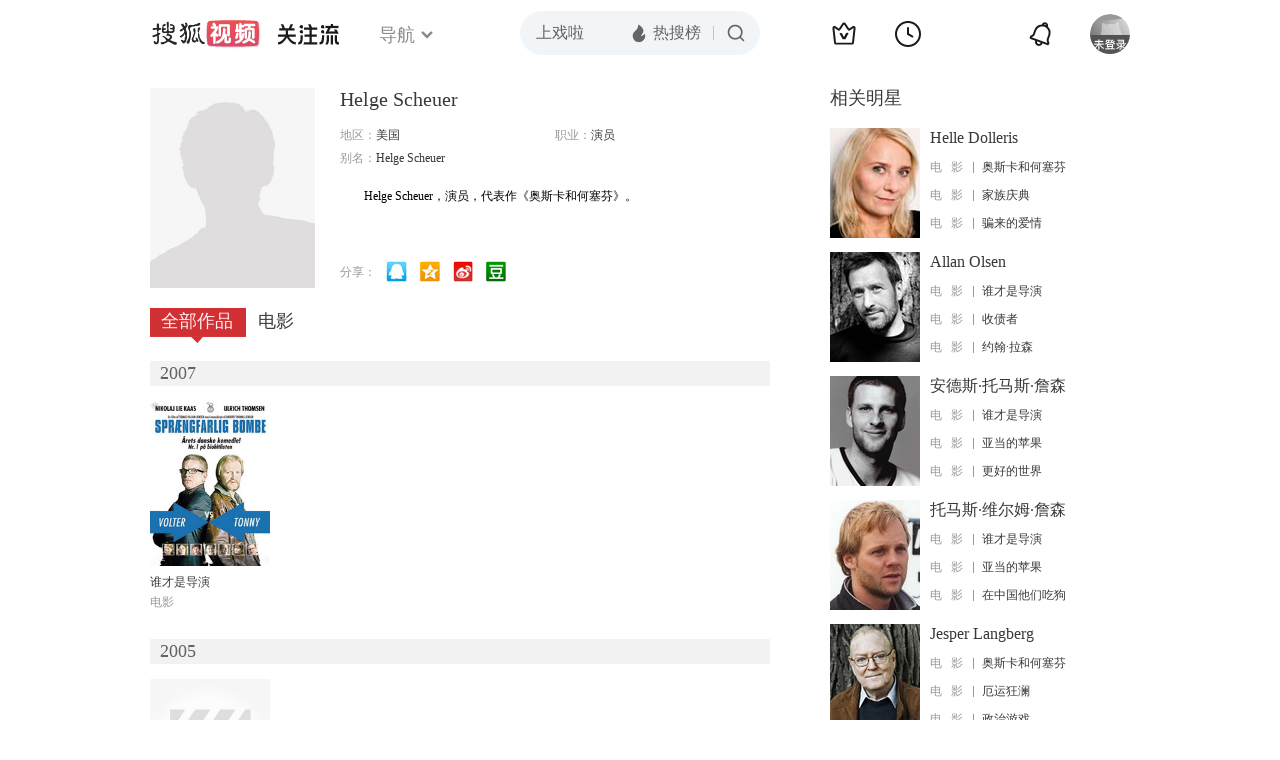

--- FILE ---
content_type: text/html;charset=UTF-8
request_url: http://score.my.tv.sohu.com/digg/get.do?type=442&vid=829066&callback=jQuery172019952053549459903_1768576490876&_=1768576493074
body_size: 254
content:
jQuery172019952053549459903_1768576490876({"vid":829066,"downCount":0,"statusText":"success but not exists","upCount":0,"pid":-1,"tvid":829066,"type":442,"status":200})

--- FILE ---
content_type: text/javascript; charset=utf-8
request_url: http://hui.sohu.com/mum/ipqueryjp?callback=jsonp1768576490197&cookie=1768576490517&platform_source=pc&_=1768576490198
body_size: 122
content:
typeof jsonp1768576490197 === 'function' && jsonp1768576490197({
  "ext_ip": "18.221.155.105",
  "urls": []
});

--- FILE ---
content_type: text/plain;charset=UTF-8
request_url: https://v4.passport.sohu.com/i/cookie/common?callback=passport4015_cb1768576494451&dfp=1768576494497&_=1768576494497
body_size: -296
content:
passport4015_cb1768576494451({"body":"","message":"Success","status":200})